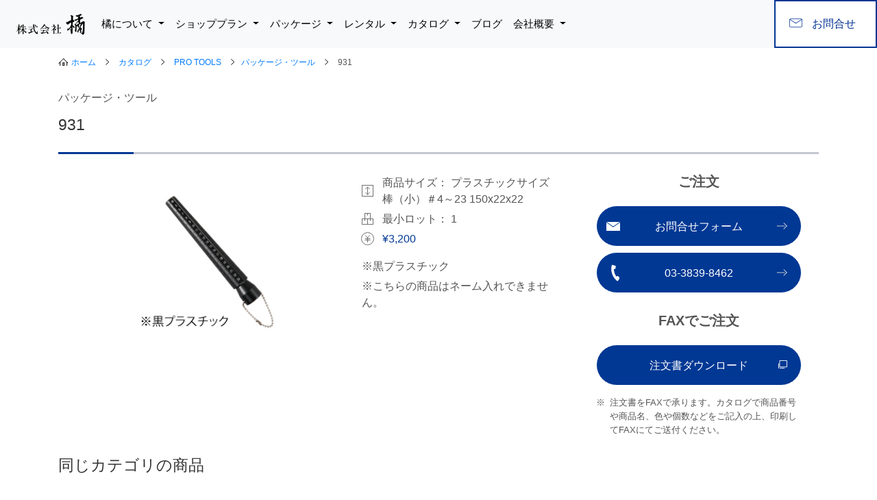

--- FILE ---
content_type: text/html; charset=UTF-8
request_url: https://tachibana-adspot.com/catalog/931/
body_size: 12736
content:
<!DOCTYPE HTML>
<html lang="ja">
<head>
<!-- Google Tag Manager -->
<script>(function(w,d,s,l,i){w[l]=w[l]||[];w[l].push({'gtm.start':
new Date().getTime(),event:'gtm.js'});var f=d.getElementsByTagName(s)[0],
j=d.createElement(s),dl=l!='dataLayer'?'&l='+l:'';j.async=true;j.src=
'https://www.googletagmanager.com/gtm.js?id='+i+dl;f.parentNode.insertBefore(j,f);
})(window,document,'script','dataLayer','GTM-TJ3KM9KC');</script>
<!-- End Google Tag Manager -->
<meta charset="UTF-8" />
<meta http-equiv="X-UA-Compatible" content="IE=edge">
<meta name="viewport" content="width=device-width, initial-scale=1, shrink-to-fit=no">
<meta name="description" content="株式会社 橘 - 宝飾用什器の製作・ジュエリーディスプレイ・ジュエリーパッケージ・展示会レンタルディスプレイ" />
<meta name="keywords" content="株式会社 橘, tachibana, ジュエリーディスプレイ, ジュエリーパッケージ, 展示会" />
<meta property="og:image" content="https://tachibana-adspot.com/common_red/img/tachibana_og.jpg"/>
<link rel="stylesheet" href="https://stackpath.bootstrapcdn.com/bootstrap/4.3.1/css/bootstrap.min.css" integrity="sha384-ggOyR0iXCbMQv3Xipma34MD+dH/1fQ784/j6cY/iJTQUOhcWr7x9JvoRxT2MZw1T" crossorigin="anonymous">
<link rel="stylesheet" href="https://use.fontawesome.com/releases/v5.15.2/css/all.css" integrity="sha384-vSIIfh2YWi9wW0r9iZe7RJPrKwp6bG+s9QZMoITbCckVJqGCCRhc+ccxNcdpHuYu" crossorigin="anonymous">
<link rel="stylesheet" href="https://tachibana-adspot.com/common_red/lib/flexslider/flexslider.css" type="text/css" />
<link rel="stylesheet" href="https://tachibana-adspot.com/common_red/lib/slick/slick.css" type="text/css">
<link rel="stylesheet" href="https://tachibana-adspot.com/wordpress/wp-content/themes/tachibana/css/styles.css" type="text/css">

<!--[if lt IE 9]>
<script src="http://html5shim.googlecode.com/svn/trunk/html5.js" type="text/javascript"></script>
<![endif]-->
<!--  -->
<meta name='robots' content='index, follow, max-image-preview:large, max-snippet:-1, max-video-preview:-1' />
	<style>img:is([sizes="auto" i], [sizes^="auto," i]) { contain-intrinsic-size: 3000px 1500px }</style>
	
	<!-- This site is optimized with the Yoast SEO plugin v25.8 - https://yoast.com/wordpress/plugins/seo/ -->
	<title>931 - 株式会社 橘</title>
	<link rel="canonical" href="https://tachibana-adspot.com/catalog/931/" />
	<meta property="og:locale" content="ja_JP" />
	<meta property="og:type" content="article" />
	<meta property="og:title" content="931 - 株式会社 橘" />
	<meta property="og:url" content="https://tachibana-adspot.com/catalog/931/" />
	<meta property="og:site_name" content="株式会社 橘" />
	<meta property="article:modified_time" content="2022-11-01T04:24:38+00:00" />
	<meta name="twitter:card" content="summary_large_image" />
	<script type="application/ld+json" class="yoast-schema-graph">{"@context":"https://schema.org","@graph":[{"@type":"WebPage","@id":"https://tachibana-adspot.com/catalog/931/","url":"https://tachibana-adspot.com/catalog/931/","name":"931 - 株式会社 橘","isPartOf":{"@id":"https://tachibana-adspot.com/#website"},"datePublished":"2014-12-29T06:54:18+00:00","dateModified":"2022-11-01T04:24:38+00:00","breadcrumb":{"@id":"https://tachibana-adspot.com/catalog/931/#breadcrumb"},"inLanguage":"ja","potentialAction":[{"@type":"ReadAction","target":["https://tachibana-adspot.com/catalog/931/"]}]},{"@type":"BreadcrumbList","@id":"https://tachibana-adspot.com/catalog/931/#breadcrumb","itemListElement":[{"@type":"ListItem","position":1,"name":"ホーム","item":"https://tachibana-adspot.com/"},{"@type":"ListItem","position":2,"name":"931"}]},{"@type":"WebSite","@id":"https://tachibana-adspot.com/#website","url":"https://tachibana-adspot.com/","name":"株式会社 橘","description":"宝飾用什器の製作・販売・レンタル、ジュエリーディスプレイ・パッケージ・展示会用レンタルディスプレイなら株式会社 橘","potentialAction":[{"@type":"SearchAction","target":{"@type":"EntryPoint","urlTemplate":"https://tachibana-adspot.com/?s={search_term_string}"},"query-input":{"@type":"PropertyValueSpecification","valueRequired":true,"valueName":"search_term_string"}}],"inLanguage":"ja"}]}</script>
	<!-- / Yoast SEO plugin. -->


<script type="text/javascript">
/* <![CDATA[ */
window._wpemojiSettings = {"baseUrl":"https:\/\/s.w.org\/images\/core\/emoji\/16.0.1\/72x72\/","ext":".png","svgUrl":"https:\/\/s.w.org\/images\/core\/emoji\/16.0.1\/svg\/","svgExt":".svg","source":{"concatemoji":"https:\/\/tachibana-adspot.com\/wordpress\/wp-includes\/js\/wp-emoji-release.min.js"}};
/*! This file is auto-generated */
!function(s,n){var o,i,e;function c(e){try{var t={supportTests:e,timestamp:(new Date).valueOf()};sessionStorage.setItem(o,JSON.stringify(t))}catch(e){}}function p(e,t,n){e.clearRect(0,0,e.canvas.width,e.canvas.height),e.fillText(t,0,0);var t=new Uint32Array(e.getImageData(0,0,e.canvas.width,e.canvas.height).data),a=(e.clearRect(0,0,e.canvas.width,e.canvas.height),e.fillText(n,0,0),new Uint32Array(e.getImageData(0,0,e.canvas.width,e.canvas.height).data));return t.every(function(e,t){return e===a[t]})}function u(e,t){e.clearRect(0,0,e.canvas.width,e.canvas.height),e.fillText(t,0,0);for(var n=e.getImageData(16,16,1,1),a=0;a<n.data.length;a++)if(0!==n.data[a])return!1;return!0}function f(e,t,n,a){switch(t){case"flag":return n(e,"\ud83c\udff3\ufe0f\u200d\u26a7\ufe0f","\ud83c\udff3\ufe0f\u200b\u26a7\ufe0f")?!1:!n(e,"\ud83c\udde8\ud83c\uddf6","\ud83c\udde8\u200b\ud83c\uddf6")&&!n(e,"\ud83c\udff4\udb40\udc67\udb40\udc62\udb40\udc65\udb40\udc6e\udb40\udc67\udb40\udc7f","\ud83c\udff4\u200b\udb40\udc67\u200b\udb40\udc62\u200b\udb40\udc65\u200b\udb40\udc6e\u200b\udb40\udc67\u200b\udb40\udc7f");case"emoji":return!a(e,"\ud83e\udedf")}return!1}function g(e,t,n,a){var r="undefined"!=typeof WorkerGlobalScope&&self instanceof WorkerGlobalScope?new OffscreenCanvas(300,150):s.createElement("canvas"),o=r.getContext("2d",{willReadFrequently:!0}),i=(o.textBaseline="top",o.font="600 32px Arial",{});return e.forEach(function(e){i[e]=t(o,e,n,a)}),i}function t(e){var t=s.createElement("script");t.src=e,t.defer=!0,s.head.appendChild(t)}"undefined"!=typeof Promise&&(o="wpEmojiSettingsSupports",i=["flag","emoji"],n.supports={everything:!0,everythingExceptFlag:!0},e=new Promise(function(e){s.addEventListener("DOMContentLoaded",e,{once:!0})}),new Promise(function(t){var n=function(){try{var e=JSON.parse(sessionStorage.getItem(o));if("object"==typeof e&&"number"==typeof e.timestamp&&(new Date).valueOf()<e.timestamp+604800&&"object"==typeof e.supportTests)return e.supportTests}catch(e){}return null}();if(!n){if("undefined"!=typeof Worker&&"undefined"!=typeof OffscreenCanvas&&"undefined"!=typeof URL&&URL.createObjectURL&&"undefined"!=typeof Blob)try{var e="postMessage("+g.toString()+"("+[JSON.stringify(i),f.toString(),p.toString(),u.toString()].join(",")+"));",a=new Blob([e],{type:"text/javascript"}),r=new Worker(URL.createObjectURL(a),{name:"wpTestEmojiSupports"});return void(r.onmessage=function(e){c(n=e.data),r.terminate(),t(n)})}catch(e){}c(n=g(i,f,p,u))}t(n)}).then(function(e){for(var t in e)n.supports[t]=e[t],n.supports.everything=n.supports.everything&&n.supports[t],"flag"!==t&&(n.supports.everythingExceptFlag=n.supports.everythingExceptFlag&&n.supports[t]);n.supports.everythingExceptFlag=n.supports.everythingExceptFlag&&!n.supports.flag,n.DOMReady=!1,n.readyCallback=function(){n.DOMReady=!0}}).then(function(){return e}).then(function(){var e;n.supports.everything||(n.readyCallback(),(e=n.source||{}).concatemoji?t(e.concatemoji):e.wpemoji&&e.twemoji&&(t(e.twemoji),t(e.wpemoji)))}))}((window,document),window._wpemojiSettings);
/* ]]> */
</script>
<style id='wp-emoji-styles-inline-css' type='text/css'>

	img.wp-smiley, img.emoji {
		display: inline !important;
		border: none !important;
		box-shadow: none !important;
		height: 1em !important;
		width: 1em !important;
		margin: 0 0.07em !important;
		vertical-align: -0.1em !important;
		background: none !important;
		padding: 0 !important;
	}
</style>
<link rel='stylesheet' id='wp-block-library-css' href='https://tachibana-adspot.com/wordpress/wp-includes/css/dist/block-library/style.min.css' type='text/css' media='all' />
<style id='classic-theme-styles-inline-css' type='text/css'>
/*! This file is auto-generated */
.wp-block-button__link{color:#fff;background-color:#32373c;border-radius:9999px;box-shadow:none;text-decoration:none;padding:calc(.667em + 2px) calc(1.333em + 2px);font-size:1.125em}.wp-block-file__button{background:#32373c;color:#fff;text-decoration:none}
</style>
<style id='global-styles-inline-css' type='text/css'>
:root{--wp--preset--aspect-ratio--square: 1;--wp--preset--aspect-ratio--4-3: 4/3;--wp--preset--aspect-ratio--3-4: 3/4;--wp--preset--aspect-ratio--3-2: 3/2;--wp--preset--aspect-ratio--2-3: 2/3;--wp--preset--aspect-ratio--16-9: 16/9;--wp--preset--aspect-ratio--9-16: 9/16;--wp--preset--color--black: #000000;--wp--preset--color--cyan-bluish-gray: #abb8c3;--wp--preset--color--white: #ffffff;--wp--preset--color--pale-pink: #f78da7;--wp--preset--color--vivid-red: #cf2e2e;--wp--preset--color--luminous-vivid-orange: #ff6900;--wp--preset--color--luminous-vivid-amber: #fcb900;--wp--preset--color--light-green-cyan: #7bdcb5;--wp--preset--color--vivid-green-cyan: #00d084;--wp--preset--color--pale-cyan-blue: #8ed1fc;--wp--preset--color--vivid-cyan-blue: #0693e3;--wp--preset--color--vivid-purple: #9b51e0;--wp--preset--gradient--vivid-cyan-blue-to-vivid-purple: linear-gradient(135deg,rgba(6,147,227,1) 0%,rgb(155,81,224) 100%);--wp--preset--gradient--light-green-cyan-to-vivid-green-cyan: linear-gradient(135deg,rgb(122,220,180) 0%,rgb(0,208,130) 100%);--wp--preset--gradient--luminous-vivid-amber-to-luminous-vivid-orange: linear-gradient(135deg,rgba(252,185,0,1) 0%,rgba(255,105,0,1) 100%);--wp--preset--gradient--luminous-vivid-orange-to-vivid-red: linear-gradient(135deg,rgba(255,105,0,1) 0%,rgb(207,46,46) 100%);--wp--preset--gradient--very-light-gray-to-cyan-bluish-gray: linear-gradient(135deg,rgb(238,238,238) 0%,rgb(169,184,195) 100%);--wp--preset--gradient--cool-to-warm-spectrum: linear-gradient(135deg,rgb(74,234,220) 0%,rgb(151,120,209) 20%,rgb(207,42,186) 40%,rgb(238,44,130) 60%,rgb(251,105,98) 80%,rgb(254,248,76) 100%);--wp--preset--gradient--blush-light-purple: linear-gradient(135deg,rgb(255,206,236) 0%,rgb(152,150,240) 100%);--wp--preset--gradient--blush-bordeaux: linear-gradient(135deg,rgb(254,205,165) 0%,rgb(254,45,45) 50%,rgb(107,0,62) 100%);--wp--preset--gradient--luminous-dusk: linear-gradient(135deg,rgb(255,203,112) 0%,rgb(199,81,192) 50%,rgb(65,88,208) 100%);--wp--preset--gradient--pale-ocean: linear-gradient(135deg,rgb(255,245,203) 0%,rgb(182,227,212) 50%,rgb(51,167,181) 100%);--wp--preset--gradient--electric-grass: linear-gradient(135deg,rgb(202,248,128) 0%,rgb(113,206,126) 100%);--wp--preset--gradient--midnight: linear-gradient(135deg,rgb(2,3,129) 0%,rgb(40,116,252) 100%);--wp--preset--font-size--small: 13px;--wp--preset--font-size--medium: 20px;--wp--preset--font-size--large: 36px;--wp--preset--font-size--x-large: 42px;--wp--preset--spacing--20: 0.44rem;--wp--preset--spacing--30: 0.67rem;--wp--preset--spacing--40: 1rem;--wp--preset--spacing--50: 1.5rem;--wp--preset--spacing--60: 2.25rem;--wp--preset--spacing--70: 3.38rem;--wp--preset--spacing--80: 5.06rem;--wp--preset--shadow--natural: 6px 6px 9px rgba(0, 0, 0, 0.2);--wp--preset--shadow--deep: 12px 12px 50px rgba(0, 0, 0, 0.4);--wp--preset--shadow--sharp: 6px 6px 0px rgba(0, 0, 0, 0.2);--wp--preset--shadow--outlined: 6px 6px 0px -3px rgba(255, 255, 255, 1), 6px 6px rgba(0, 0, 0, 1);--wp--preset--shadow--crisp: 6px 6px 0px rgba(0, 0, 0, 1);}:where(.is-layout-flex){gap: 0.5em;}:where(.is-layout-grid){gap: 0.5em;}body .is-layout-flex{display: flex;}.is-layout-flex{flex-wrap: wrap;align-items: center;}.is-layout-flex > :is(*, div){margin: 0;}body .is-layout-grid{display: grid;}.is-layout-grid > :is(*, div){margin: 0;}:where(.wp-block-columns.is-layout-flex){gap: 2em;}:where(.wp-block-columns.is-layout-grid){gap: 2em;}:where(.wp-block-post-template.is-layout-flex){gap: 1.25em;}:where(.wp-block-post-template.is-layout-grid){gap: 1.25em;}.has-black-color{color: var(--wp--preset--color--black) !important;}.has-cyan-bluish-gray-color{color: var(--wp--preset--color--cyan-bluish-gray) !important;}.has-white-color{color: var(--wp--preset--color--white) !important;}.has-pale-pink-color{color: var(--wp--preset--color--pale-pink) !important;}.has-vivid-red-color{color: var(--wp--preset--color--vivid-red) !important;}.has-luminous-vivid-orange-color{color: var(--wp--preset--color--luminous-vivid-orange) !important;}.has-luminous-vivid-amber-color{color: var(--wp--preset--color--luminous-vivid-amber) !important;}.has-light-green-cyan-color{color: var(--wp--preset--color--light-green-cyan) !important;}.has-vivid-green-cyan-color{color: var(--wp--preset--color--vivid-green-cyan) !important;}.has-pale-cyan-blue-color{color: var(--wp--preset--color--pale-cyan-blue) !important;}.has-vivid-cyan-blue-color{color: var(--wp--preset--color--vivid-cyan-blue) !important;}.has-vivid-purple-color{color: var(--wp--preset--color--vivid-purple) !important;}.has-black-background-color{background-color: var(--wp--preset--color--black) !important;}.has-cyan-bluish-gray-background-color{background-color: var(--wp--preset--color--cyan-bluish-gray) !important;}.has-white-background-color{background-color: var(--wp--preset--color--white) !important;}.has-pale-pink-background-color{background-color: var(--wp--preset--color--pale-pink) !important;}.has-vivid-red-background-color{background-color: var(--wp--preset--color--vivid-red) !important;}.has-luminous-vivid-orange-background-color{background-color: var(--wp--preset--color--luminous-vivid-orange) !important;}.has-luminous-vivid-amber-background-color{background-color: var(--wp--preset--color--luminous-vivid-amber) !important;}.has-light-green-cyan-background-color{background-color: var(--wp--preset--color--light-green-cyan) !important;}.has-vivid-green-cyan-background-color{background-color: var(--wp--preset--color--vivid-green-cyan) !important;}.has-pale-cyan-blue-background-color{background-color: var(--wp--preset--color--pale-cyan-blue) !important;}.has-vivid-cyan-blue-background-color{background-color: var(--wp--preset--color--vivid-cyan-blue) !important;}.has-vivid-purple-background-color{background-color: var(--wp--preset--color--vivid-purple) !important;}.has-black-border-color{border-color: var(--wp--preset--color--black) !important;}.has-cyan-bluish-gray-border-color{border-color: var(--wp--preset--color--cyan-bluish-gray) !important;}.has-white-border-color{border-color: var(--wp--preset--color--white) !important;}.has-pale-pink-border-color{border-color: var(--wp--preset--color--pale-pink) !important;}.has-vivid-red-border-color{border-color: var(--wp--preset--color--vivid-red) !important;}.has-luminous-vivid-orange-border-color{border-color: var(--wp--preset--color--luminous-vivid-orange) !important;}.has-luminous-vivid-amber-border-color{border-color: var(--wp--preset--color--luminous-vivid-amber) !important;}.has-light-green-cyan-border-color{border-color: var(--wp--preset--color--light-green-cyan) !important;}.has-vivid-green-cyan-border-color{border-color: var(--wp--preset--color--vivid-green-cyan) !important;}.has-pale-cyan-blue-border-color{border-color: var(--wp--preset--color--pale-cyan-blue) !important;}.has-vivid-cyan-blue-border-color{border-color: var(--wp--preset--color--vivid-cyan-blue) !important;}.has-vivid-purple-border-color{border-color: var(--wp--preset--color--vivid-purple) !important;}.has-vivid-cyan-blue-to-vivid-purple-gradient-background{background: var(--wp--preset--gradient--vivid-cyan-blue-to-vivid-purple) !important;}.has-light-green-cyan-to-vivid-green-cyan-gradient-background{background: var(--wp--preset--gradient--light-green-cyan-to-vivid-green-cyan) !important;}.has-luminous-vivid-amber-to-luminous-vivid-orange-gradient-background{background: var(--wp--preset--gradient--luminous-vivid-amber-to-luminous-vivid-orange) !important;}.has-luminous-vivid-orange-to-vivid-red-gradient-background{background: var(--wp--preset--gradient--luminous-vivid-orange-to-vivid-red) !important;}.has-very-light-gray-to-cyan-bluish-gray-gradient-background{background: var(--wp--preset--gradient--very-light-gray-to-cyan-bluish-gray) !important;}.has-cool-to-warm-spectrum-gradient-background{background: var(--wp--preset--gradient--cool-to-warm-spectrum) !important;}.has-blush-light-purple-gradient-background{background: var(--wp--preset--gradient--blush-light-purple) !important;}.has-blush-bordeaux-gradient-background{background: var(--wp--preset--gradient--blush-bordeaux) !important;}.has-luminous-dusk-gradient-background{background: var(--wp--preset--gradient--luminous-dusk) !important;}.has-pale-ocean-gradient-background{background: var(--wp--preset--gradient--pale-ocean) !important;}.has-electric-grass-gradient-background{background: var(--wp--preset--gradient--electric-grass) !important;}.has-midnight-gradient-background{background: var(--wp--preset--gradient--midnight) !important;}.has-small-font-size{font-size: var(--wp--preset--font-size--small) !important;}.has-medium-font-size{font-size: var(--wp--preset--font-size--medium) !important;}.has-large-font-size{font-size: var(--wp--preset--font-size--large) !important;}.has-x-large-font-size{font-size: var(--wp--preset--font-size--x-large) !important;}
:where(.wp-block-post-template.is-layout-flex){gap: 1.25em;}:where(.wp-block-post-template.is-layout-grid){gap: 1.25em;}
:where(.wp-block-columns.is-layout-flex){gap: 2em;}:where(.wp-block-columns.is-layout-grid){gap: 2em;}
:root :where(.wp-block-pullquote){font-size: 1.5em;line-height: 1.6;}
</style>
<link rel='stylesheet' id='contact-form-7-css' href='https://tachibana-adspot.com/wordpress/wp-content/plugins/contact-form-7/includes/css/styles.css?ver=5.6.4' type='text/css' media='all' />
<link rel='stylesheet' id='cf7msm_styles-css' href='https://tachibana-adspot.com/wordpress/wp-content/plugins/contact-form-7-multi-step-module/resources/cf7msm.css?ver=4.1.92' type='text/css' media='all' />
<link rel='stylesheet' id='main-css' href='https://tachibana-adspot.com/wordpress/wp-content/themes/tachibana/css/style.css' type='text/css' media='all' />
<link rel='stylesheet' id='parent-css' href='https://tachibana-adspot.com/wordpress/wp-content/themes/tachibana/css/common.css' type='text/css' media='all' />
<link rel='stylesheet' id='catalog-css' href='https://tachibana-adspot.com/catalog/css/catalog.css' type='text/css' media='all' />
<script type="text/javascript" src="https://tachibana-adspot.com/wordpress/wp-includes/js/jquery/jquery.min.js?ver=3.7.1" id="jquery-core-js"></script>
<script type="text/javascript" src="https://tachibana-adspot.com/wordpress/wp-includes/js/jquery/jquery-migrate.min.js?ver=3.4.1" id="jquery-migrate-js"></script>
<link rel="https://api.w.org/" href="https://tachibana-adspot.com/wp-json/" /><link rel="EditURI" type="application/rsd+xml" title="RSD" href="https://tachibana-adspot.com/wordpress/xmlrpc.php?rsd" />
<meta name="generator" content="WordPress 6.8.3" />
<link rel='shortlink' href='https://tachibana-adspot.com/?p=2216' />
<link rel="alternate" title="oEmbed (JSON)" type="application/json+oembed" href="https://tachibana-adspot.com/wp-json/oembed/1.0/embed?url=https%3A%2F%2Ftachibana-adspot.com%2Fcatalog%2F931%2F" />
<link rel="alternate" title="oEmbed (XML)" type="text/xml+oembed" href="https://tachibana-adspot.com/wp-json/oembed/1.0/embed?url=https%3A%2F%2Ftachibana-adspot.com%2Fcatalog%2F931%2F&#038;format=xml" />
<link rel="canonical" href="https://tachibana-adspot.com/catalog/931/"/>

<link rel="llms-sitemap" href="https://tachibana-adspot.com/llms.txt" />
		<style type="text/css" id="wp-custom-css">
			@font-face {
    font-family: 'Fontspring-DEMO';
    src: url(wordpress/wp-content/themes/tachibana/font/Fontspring-DEMO-wtsolaire-displayhairline.otf);
}
.font-demo {
    font-family: "Fontspring-DEMO"
}
@media screen and (min-width: 781px) {
    .pcnone { display: none !important; }
}
@media screen and (max-width: 780px) {
    .spnone { display: none !important; }
}
#hero-slider {
    width: 100% !important;
    height: auto !important;
    aspect-ratio:208/85;
}
@media screen and (max-width: 780px) {
    #hero-slider {
        aspect-ratio:9/16;
    }
}
.adspotxsukiwa {
    background-position: left center !important;
    background-image: url(https://tachibana-adspot.com/wordpress/wp-content/uploads/2023/11/adspotxsukiwa.png);
}
.adspotxsukiwa .hero-title-size-1 {
    letter-spacing: 2.8px;
    font-weight: 400;
    font-size: 50px;
    padding-left: 30%;
    font-weight: 900;
}
.adspotxsukiwa .hero-title-size-4 {
    letter-spacing: 2.8px;
    padding-left: 30%;
    font-weight: 900;
}
.adspotxsukiwa .caption-content p {
    padding-left: 30%;
}
@media screen and (max-width: 780px) {
    .adspotxsukiwa {
        background-image: url(https://tachibana-adspot.com/wordpress/wp-content/uploads/2023/11/sp-adspotxsukiwa.png);
    }
    .adspotxsukiwa .hero-title-size-1 {
        padding-left: 0;
        font-size: 28px;
    }
    .adspotxsukiwa .hero-title-size-4,
    .adspotxsukiwa .caption-content p {
        padding-left: 0;
    }
}
.the_sphere {
    background-position: left center !important;
    background-image: url(https://tachibana-adspot.com/wordpress/wp-content/uploads/2024/02/the_sphere.png);
}
.the_sphere .caption-content {
    position: absolute;
    top: 12vw;
    left: 57.33vw;
    width: calc(100vw - 57.33vw);
}
.the_sphere .hero-title-size-4 {
    font-size: 3vw;
    letter-spacing: 0;
    font-weight: 900;
}
.the_sphere .caption-content p {
    margin-top: 11.222vw;
}
@media screen and (min-width: 781px) {
    .the_sphere .btn-square {
        width: auto;
        height: auto;
        padding: .1vw 3vw;
        font-size: 1vw;
        margin-top: 0;
    }
}
@media screen and (max-width: 780px) {
    .the_sphere {
        background-position: center center !important;
        background-image: url(https://tachibana-adspot.com/wordpress/wp-content/uploads/2024/02/sp_the_sphere.png);
    }
    .the_sphere .caption-content {
        width: 100%;
        top: 66vw;
        left: 0;
    }
    .the_sphere .hero-title-size-4 {
        font-size: 9vw;
        white-space: nowrap;
    }
    .the_sphere .caption-content p {
        margin-top: 12vw;
    }
}

.mi_ho {
    background-position: center !important;
    background-image: url(https://tachibana-adspot.com/wordpress/wp-content/uploads/2024/07/2.png);
}
.mi_ho .caption-content {
	padding-top: 13%;
}
.mi_ho .hero-title-size-4 {
    font-size: 3vw;
    letter-spacing: 0;
    font-weight: 900;
}
.mi_ho .caption-content p {
    margin-top: 11.222vw;
}

@media screen and (min-width: 781px) {
    .mi_ho .btn-square {
        width: auto;
        height: auto;
        padding: .1vw 3vw;
        font-size: 1vw;
        margin-top: 0;
    }
}
@media screen and (max-width: 780px) {
    .mi_ho {
        background-position: center !important;
        background-image: url(https://tachibana-adspot.com/wordpress/wp-content/uploads/2024/07/7-3.png);
    }
    .mi_ho .caption-content {
         padding-bottom: 0%;
    }
    .mi_ho .hero-title-size-4 {
        font-size: 9vw;
        white-space: nowrap;
    }
    .mi_ho .caption-content p {
        margin-top: 12vw;
    }
}


.newyear {
    background-position: center !important;
    background-image: url(https://tachibana-adspot.com/wordpress/wp-content/uploads/2024/12/banner202501_02.png);
}
.newyear .caption-content {
	padding-top: 13%;
}
.newyear .hero-title-size-4 {
    font-size: 3vw;
    letter-spacing: 0;
    font-weight: 900;
}
.newyear .caption-content p {
    margin-top: 11.222vw;
}

.newyear .btn-square {
        color:darkgray;
	      border-color:darkgray;
    }


@media screen and (min-width: 781px) {
    .newyear .btn-square {
        width: auto;
        height: auto;
        padding: .1vw 3vw;
        font-size: 1vw;
        margin-top: 0;
    }
}
@media screen and (max-width: 780px) {
    .newyear {
        background-position: center !important;
        background-image: url(https://tachibana-adspot.com/wordpress/wp-content/uploads/2024/12/banner202501_01.png);
    }
    .newyear .caption-content {
         padding-bottom: 0%;
    }
    .newyear .hero-title-size-4 {
        font-size: 9vw;
        white-space: nowrap;
    }
    .newyear .caption-content p {
        margin-top: 12vw;
    }
}

.mi_ho_winter {
    background-position: center !important;
    background-image: url(https://tachibana-adspot.com/wordpress/wp-content/uploads/2024/12/2.png);
}
.mi_ho_winter .caption-content {
	padding-top: 13%;
}
.mi_ho_winter .hero-title-size-4 {
    font-size: 3vw;
    letter-spacing: 0;
    font-weight: 900;
}
.mi_ho_winter .caption-content p {
    margin-top: 11.222vw;
}

@media screen and (min-width: 781px) {
    .mi_ho_winter .btn-square {
        width: auto;
        height: auto;
        padding: .1vw 3vw;
        font-size: 1vw;
        margin-top: 0;
    }
}
@media screen and (max-width: 780px) {
    .mi_ho_winter {
        background-position: center !important;
        background-image: url(https://tachibana-adspot.com/wordpress/wp-content/uploads/2024/12/7.png);
    }
    .mi_ho_winter .caption-content {
         padding-bottom: 0%;
    }
    .mi_ho_winter .hero-title-size-4 {
        font-size: 9vw;
        white-space: nowrap;
    }
    .mi_ho_winter .caption-content p {
        margin-top: 12vw;
    }
}

.adsta {
    background-position: center !important;
    background-image: url(https://tachibana-adspot.com/wordpress/wp-content/uploads/2025/02/adsta3.png);
}
.adsta .caption-content {
	padding-top: 13%;
}
.adsta .hero-title-size-4 {
    font-size: 3vw;
    letter-spacing: 0;
    font-weight: 900;
}
.adsta .caption-content p {
    margin-top: 11.222vw;
}

.adsta .btn-square {
        color:darkblue;
	      border-color:darkblue;
    }

@media screen and (min-width: 781px) {
    .adsta .btn-square {
        width: auto;
        height: auto;
        padding: .1vw 3vw;
        font-size: 1vw;
        margin-top: 0;
    }
}
@media screen and (max-width: 780px) {
    .adsta {
        background-position: center !important;
        background-image: url(https://tachibana-adspot.com/wordpress/wp-content/uploads/2025/02/adsta_tate2.png);
    }
    .adsta .caption-content {
         padding-bottom: 0%;
    }
    .adsta .hero-title-size-4 {
        font-size: 9vw;
        white-space: nowrap;
    }
    .mi_ho_winter .caption-content p {
        margin-top: 12vw;
    }
}

.duality {
    background-position: center !important;
    background-image: url(https://tachibana-adspot.com/wordpress/wp-content/uploads/2025/02/1-1.png);
}
.duality .caption-content {
	padding-top: 13%;
}
.duality .hero-title-size-4 {
    font-size: 3vw;
    letter-spacing: 0;
    font-weight: 900;
}
.duality .caption-content p {
    margin-top: 11.222vw;
}

.duality .btn-square {
        color:white;
	      border-color:white;
    }

@media screen and (min-width: 781px) {
    .duality .btn-square {
        width: auto;
        height: auto;
        padding: .1vw 3vw;
        font-size: 1vw;
        margin-top: 0;
    }
}
@media screen and (max-width: 780px) {
    .duality {
        background-position: center !important;
        background-image: url(https://tachibana-adspot.com/wordpress/wp-content/uploads/2025/02/2-1.png);
    }
    .duality .caption-content {
         padding-bottom: 0%;
    }
    .duality .hero-title-size-4 {
        font-size: 9vw;
        white-space: nowrap;
    }
    .duality .caption-content p {
        margin-top: 12vw;
    }
}

.duality2 {
    background-position: right center !important;
    background-image: url(https://tachibana-adspot.com/wordpress/wp-content/uploads/2025/04/duality2_yoko2.png);
}
.duality2 .caption-content {
    position: absolute;
    top: 17vw;
    right: 62.5vw;
    width: calc(100vw - 62.5vw);
}
.duality2 .hero-title-size-4 {
    font-size: 3vw;
    letter-spacing: 0;
    font-weight: 900;
}
.duality2 .caption-content p {
    margin-top: 11.222vw;
}
@media screen and (min-width: 781px) {
    .duality2 .btn-square {
        width: auto;
        height: auto;
        padding: .1vw 3vw;
        font-size: 1vw;
        margin-top: 0;
    }
}
@media screen and (max-width: 780px) {
    .duality2 {
        background-position: center center !important;
        background-image: url(https://tachibana-adspot.com/wordpress/wp-content/uploads/2025/04/duality2_tate2.png);
    }
    .duality2 .caption-content {
        width: 100%;
        top: 90vw;
			  right: 38vw;
    width: calc(100vw - 38vw);
    }
    .duality2 .hero-title-size-4 {
        font-size: 9vw;
        white-space: nowrap;
    }
    .duality2 .caption-content p {
        margin-top: 12vw;
    }
}

.newyear2026 {
    background-position: right center !important;
    background-image: url(https://tachibana-adspot.com/wordpress/wp-content/uploads/2025/12/2026newyear01-scaled.png);
}
.newyear2026 .caption-content {
    position: absolute;
    top: 26vw;
    right: 61vw;
    width: calc(100vw - 50vw);
	  
}
.newyear2026 .hero-title-size-4 {
    font-size: 3vw;
    letter-spacing: 0;
    font-weight: 900;
}
.newyear2026 .caption-content p {
    margin-top: 11.222vw;
}

.newyear2026 .btn-square {
        color:dimgray;
				border-color:darkgray;
    }

@media screen and (min-width: 781px) {
    .newyear2026 .btn-square {
        width: auto;
        height: auto;
        padding: .1vw 3vw;
        font-size: 1vw;
        margin-top: 0;
    }
}
@media screen and (max-width: 780px) {
    .newyear2026 {
        background-position: center center !important;
        background-image: url(https://tachibana-adspot.com/wordpress/wp-content/uploads/2025/12/89f229f3bd7a36b58cd1df804678a09c-scaled.png);
    }
    .newyear2026 .caption-content {
        width: 100%;
        top: 55vw;
			  right: 48vw;
    width: calc(100vw - 50vw);
    }
    .newyear2026 .hero-title-size-4 {
        font-size: 9vw;
        white-space: nowrap;
    }
    .newyear2026 .caption-content p {
        margin-top: 12vw;
    }
}



.reborn {
    background-position: right center !important;
    background-image: url(https://tachibana-adspot.com/wordpress/wp-content/uploads/2025/12/head_1_20251226-scaled.png);
}
.reborn .caption-content {
    position: absolute;
    top: 7vw;
    right: 50vw;
    width: calc(100vw - 50vw);
	  
}
.reborn .hero-title-size-4 {
    font-size: 3vw;
    letter-spacing: 0;
    font-weight: 900;
}
.reborn .caption-content p {
    margin-top: 11.222vw;
}

.reborn .btn-square {
        color:dimgray;
				border-color:darkgray;
    }

@media screen and (min-width: 781px) {
    .reborn .btn-square {
        width: auto;
        height: auto;
        padding: .1vw 3vw;
        font-size: 1vw;
        margin-top: 0;
    }
}
@media screen and (max-width: 780px) {
    .reborn {
        background-position: center center !important;
        background-image: url(https://tachibana-adspot.com/wordpress/wp-content/uploads/2025/12/head_2_20251226-scaled.png);
    }
    .reborn .caption-content {
        width: 100%;
        top: 30vw;
			  right: 45vw;
    width: calc(100vw - 50vw);
    }
    .reborn .hero-title-size-4 {
        font-size: 9vw;
        white-space: nowrap;
    }
    .reborn .caption-content p {
        margin-top: 12vw;
    }
}
		</style>
		</head>

<body class="wp-singular catalog-template-default single single-catalog postid-2216 wp-theme-tachibana">
<!-- Google Tag Manager (noscript) -->
<noscript><iframe src="https://www.googletagmanager.com/ns.html?id=GTM-TJ3KM9KC"
height="0" width="0" style="display:none;visibility:hidden"></iframe></noscript>
<!-- End Google Tag Manager (noscript) -->
<!-- #WRAPPER -->
<!-- inquiry area -->
<div class="modal-inquriy" id="inquiryModalWindow">
	<div class="container">
		<div class="row">
			<div class="col-lg-4">
				<dl>
					<dt>メール</dt>
					<dd><a href="https://tachibana-adspot.com/company/inquiry.html" role="button" class="btn btn-blue btn-circle btn-inquiry">お問合せフォーム</a></dd>
				</dl>
			</div>
			<div class="col-lg-4">
				<dl>
					<dt>電話</dt>
					<dd><a href="tel:03-3839-8462" role="button" class="btn btn-blue btn-circle btn-call">03-3839-8462</a></dd>
				</dl>
			</div>
			<div class="col-lg-4">
				<dl>
					<dt>FAX</dt>
					<dd>
						<a href="https://tachibana-adspot.com/shopplan_display/pdf/dpsheet.pdf" role="button" class="btn btn-border-newwin btn-blue btn-circle" target="_blank">注文書ダウンロード</a>
						<p class="notes">注文書をFAXで承ります。カタログで商品番号や商品名、色や個数などをご記入の上、印刷してFAXにてご送付ください。</p>
					</dd>
				</dl>
			</div>
		</div>
	</div>
</div>
<!-- /inquiry area -->

<!-- global navi -->
<nav class="navbar fixed-top navbar-expand-lg navbar-light bg-light">
			<a class="navbar-brand pl-4" href="https://tachibana-adspot.com">
			<img src="https://tachibana-adspot.com/common_red/img/logo_tachibana.png" width="100" alt="株式会社 橘｜什器・ジュエリーディスプレイの販売・レンタル">
		</a>
	
	<!-- nav toggler -->
	<div class="navbar-block-menu order-lg-last">
	<button class="navbar-toggler" type="button" id="globalNav" data-globalmenu="close">
		<span class="navbar-toggler-icon"></span>
	</button>
	<!-- /nav toggler -->

	<!-- inquiry -->
	<button class="btn-inquiry-header ml-lg-3" id="inquiryBtn" data-inquirybtn="close">
		<!--<img src="common_red/img/icon_inquiry.svg" width="23" alt="お問合せ">-->
		<span class="btn-inquiry-icon"></span>
		<span class="button-label">お問合せ</span>
	</button>
	</div>
	<!-- /inquiry -->

	<!-- nav main -->
	<div class="collapse navbar-collapse" id="navbarNavDropdown">
		<ul class="navbar-nav">
			<li class="nav-item dropdown">
				<a class="nav-link dropdown-toggle" href="#" role="button" data-toggle="dropdown" aria-haspopup="true" aria-expanded="false">
					橘について
				</a>
				<div class="dropdown-menu" aria-labelledby="navbarDropdownMenuLink">
					<a class="dropdown-item" href="https://tachibana-adspot.com/about_us/index.html">橘について トップ</a>
					<a class="dropdown-item" href="https://tachibana-adspot.com/about_us/design_factory.html">デザイン&amp;ファクトリー</a>
					<a class="dropdown-item" href="https://tachibana-adspot.com/about_us/logistics_system.html">物流システム</a>
					<a class="dropdown-item" href="https://tachibana-adspot.com/about_us/package_factory.html">パッケージ&amp;ファクトリー</a>
				</div>
			</li>
			<li class="nav-item dropdown">
				<a class="nav-link dropdown-toggle" href="#" role="button" data-toggle="dropdown" aria-haspopup="true" aria-expanded="false">
						ショッププラン
				</a>
				<div class="dropdown-menu" aria-labelledby="navbarDropdownMenuLink">
					<a class="dropdown-item" href="https://tachibana-adspot.com/shopplan_display/index.html">ショップディスプレイ トップ</a>
					<a class="dropdown-item" href="https://tachibana-adspot.com/shopplan_display/original_display.html">オリジナルディスプレイセット</a>
					<a class="dropdown-item" href="https://tachibana-adspot.com/catalogcat/shopplan_display/">ショッププラン・ディスプレイ</a>
					<!-- <a class="dropdown-item" href="https://tachibana-adspot.com/shopplan_display/inquiry.html">お問合せ</a>
					<a class="dropdown-item" href="https://tachibana-adspot.com/shopplan_display/voice.html">お客様の声 よくあるご質問</a> -->
				</div>
			</li>
			<li class="nav-item dropdown">
				<a class="nav-link dropdown-toggle" href="#" role="button" data-toggle="dropdown" aria-haspopup="true" aria-expanded="false">
						パッケージ
				</a>
				<div class="dropdown-menu" aria-labelledby="navbarDropdownMenuLink">
					<a class="dropdown-item" href="https://tachibana-adspot.com/package_tool/index.html">パッケージ トップ</a>
					<a class="dropdown-item" href="https://tachibana-adspot.com/package_tool/special_case.html">パッケージ</a>
					<a class="dropdown-item" href="https://tachibana-adspot.com/package_tool/pouch_jewerybox.html">ポーチ・ジュエリーボックス</a>
					<a class="dropdown-item" href="https://tachibana-adspot.com/package_tool/equipment.html">運営備品</a>
					<!-- <a class="dropdown-item" href="https://tachibana-adspot.com/package_tool/inquiry.html">お問合せ</a>
					<a class="dropdown-item" href="https://tachibana-adspot.com/package_tool/voice.html">お客様の声 よくあるご質問</a> -->
				</div>
			</li>
			<li class="nav-item dropdown">
				<a class="nav-link dropdown-toggle" href="https://tachibana-adspot.com/rental_event/index.html" role="button" data-toggle="dropdown" aria-haspopup="true" aria-expanded="false">
					レンタル
				</a>
				<div class="dropdown-menu" aria-labelledby="navbarDropdownMenuLink">
					<a class="dropdown-item" href="https://tachibana-adspot.com/rental_event/index.html">レンタル トップ</a>
					<a class="dropdown-item" href="https://tachibana-adspot.com/rental_event/booth_design.html">展示ブースデザイン・施工</a>
					<a class="dropdown-item" href="https://tachibana-adspot.com/rental_event/20color_variation.html">COLOR VARIATION</a>
					<a class="dropdown-item" href="https://tachibana-adspot.com/rental_event/setdisplay.html">セットディスプレイ</a>
					<a class="dropdown-item" href="https://tachibana-adspot.com/rental_event/stage_tray.html">ステージ・ブロック</a>
					<a class="dropdown-item" href="https://tachibana-adspot.com/rental_event/art_stagepannel.html">アートステージパネル・ブロック</a>
					<a class="dropdown-item" href="https://tachibana-adspot.com/rental_event/stand_obj.html">スタンド・オブジェ</a>
					<a class="dropdown-item" href="https://tachibana-adspot.com/rental_event/exhibition_tool.html">展示会ツール・照明</a>
					<a class="dropdown-item" href="https://tachibana-adspot.com/rental_event/showcase_table.html">ショーケース・テーブル</a>
					<!-- <a class="dropdown-item" href="https://tachibana-adspot.com/rental_event/inquiry.html">お問合せ</a>
					<a class="dropdown-item" href="https://tachibana-adspot.com/rental_event/voice.html">お客様の声 よくあるご質問</a> -->
				</div>
			</li>
				<li class="nav-item dropdown">
				<a class="nav-link dropdown-toggle" href="https://tachibana-adspot.com/catalogs" role="button" data-toggle="dropdown" aria-haspopup="true" aria-expanded="false">
					カタログ
				</a>
				<div class="dropdown-menu" aria-labelledby="navbarDropdownMenuLink">
					<a class="dropdown-item" href="https://tachibana-adspot.com/catalogs">カタログトップ</a>
					<a class="dropdown-item" href="https://tachibana-adspot.com/catalogcat/shopplan_display/">ショッププラン</a>
					<a class="dropdown-item" href="https://tachibana-adspot.com/catalogcat/package_tool/">パッケージ</a>
					<a class="dropdown-item" href="https://tachibana-adspot.com/catalogcat/rental_event/">レンタル</a>
				</div>
			</li>
			<li class="nav-item"><a class="nav-link" href="https://tachibana-adspot.com/blog/">ブログ</a></li>
			<li class="nav-item dropdown">
				<a class="nav-link dropdown-toggle" href="https://tachibana-adspot.com/company" role="button" data-toggle="dropdown" aria-haspopup="true" aria-expanded="false">
						会社概要
				</a>
				<div class="dropdown-menu" aria-labelledby="navbarDropdownMenuLink">
					<a class="dropdown-item" href="https://tachibana-adspot.com/company">会社概要 トップ</a>
					<a class="dropdown-item" href="https://tachibana-adspot.com/recruit">リクルート</a>
					<a class="dropdown-item" href="https://tachibana-adspot.com/privacy">個人情報保護方針</a>
					<a class="dropdown-item" href="https://tachibana-adspot.com/company/inquiry.html">お問合せ</a>
				</div>
			</li>
		</ul>

		<div class="social-item d-md-none">
			<ul class="list-group">
				<li><a href="https://www.facebook.com/adspot.co.jp" target="_blank"><img src="https://tachibana-adspot.com/common_red/img/icon_facebook.svg" width="36" alt="Facebook"></a></li>
				<li><a href="https://www.instagram.com/adspot_tachibana/" target="_blank"><img src="https://tachibana-adspot.com/common_red/img/icon_instagram.svg" width="36" alt="Facebook"></a></li>
			</ul>
		</div>
	</div>
</nav>
<!-- /global navi -->
	
	
	
	<nav class="bread-crumb">
		<div class="container">
		<ol class="pl-sm-2 pl-lg-0">
			<li><a href="https://tachibana-adspot.com">ホーム</a></li>
			<li><a href="https://tachibana-adspot.com/catalogs/">カタログ</a></li>
			<li><a href="https://tachibana-adspot.com/catalogcat/pro-tools/" rel="tag">PRO TOOLS</a></li><li><a href="https://tachibana-adspot.com/catalogcat/package_tool/" rel="tag">パッケージ・ツール</a></li>			<li>931 </li>
		</ol>
		</div>
	</nav>

	<main>
		<article class="main">


			<div class="container">

				<header class="catalog-index-header">
					<!-- Packageなどはパッケージツールと商品カテゴリの順番が逆 -->
					<span class="category-detail-title">パッケージ・ツール</span>
					<h1 class="text-only">931</h1>
				</header>
				<section class="catalog-detail-items">

					<div class="row">
							<div class="catalog-detail-item col-lg-9 col-xl-8">

								<div class="row">
								<div class="catalog-detail-pct col-sm-12 col-md-6 col-lg-6 col-xl-7">
																		<img width="430" height="250" src="https://tachibana-adspot.com/wordpress/wp-content/uploads/2014/04/protool_illustration-06.jpg" class="attachment-full size-full" alt="" decoding="async" fetchpriority="high" srcset="https://tachibana-adspot.com/wordpress/wp-content/uploads/2014/04/protool_illustration-06.jpg 430w, https://tachibana-adspot.com/wordpress/wp-content/uploads/2014/04/protool_illustration-06-180x105.jpg 180w, https://tachibana-adspot.com/wordpress/wp-content/uploads/2014/04/protool_illustration-06-300x174.jpg 300w" sizes="(max-width: 430px) 100vw, 430px" />																																																					</div>

								<div class="catalog-detail-item-info col-sm-12 col-md-6 col-lg-6 col-xl-5">

									<ul>
										<li class="item-size">商品サイズ： <span class="size-value">プラスチックサイズ棒（小）＃4～23 150x22x22</span></li>
										<li class="item-lot">最小ロット： 1</li>
										<li class="item-price">&yen;3,200</li>
									</ul>
																		<div class="catalog-detail-explain">
										<p style="text-align: left;">※黒プラスチック</p>
<p style="text-align: left;">※こちらの商品はネーム入れできません。</p>
									</div>
																	</div>
							</div>

							</div>
							<!-- /.catalog-detail-item -->


							<div class="catalog-detail-order col-lg-3 col-xl-4">
								<dl>
									<dt>ご注文</dt>
									<dd><a href="https://tachibana-adspot.com/company/inquiry.html" role="button" class="btn btn-blue btn-circle btn-inquiry">お問合せフォーム</a></dd>
									<dd><a href="tel:03-3839-8462" role="button" class="btn btn-blue btn-circle btn-call">03-3839-8462</a></dd>
								</dl>
								<dl>
									<dt>FAXでご注文</dt>
									<dd>
																				<a href="https://tachibana-adspot.com/shopplan_display/pdf/dpsheet.pdf" target="_blank" role="button" class="btn btn-border-newwin btn-blue btn-circle">注文書ダウンロード</a>
																				<p class="notes">注文書をFAXで承ります。カタログで商品番号や商品名、色や個数などをご記入の上、印刷してFAXにてご送付ください。</p>
									</dd>
								</dl>
							</div>

					</div>
					<!-- /.row -->

				</section>
				<!-- /.catalog-detail-items -->

												<section class="similar-products">
					<h2 class="text-only">同じカテゴリの商品</h2>

					<div class="similar-products-slider-area">
					<div class="similar-products-slider">

												<div class="catalog-index-item">

							<a href="https://tachibana-adspot.com/catalog/971pm/">
								<figure><img width="430" height="250" src="https://tachibana-adspot.com/wordpress/wp-content/uploads/2014/04/Hagarty_971PM-01.jpg" class="attachment-full size-full" alt="" decoding="async" srcset="https://tachibana-adspot.com/wordpress/wp-content/uploads/2014/04/Hagarty_971PM-01.jpg 430w, https://tachibana-adspot.com/wordpress/wp-content/uploads/2014/04/Hagarty_971PM-01-180x105.jpg 180w, https://tachibana-adspot.com/wordpress/wp-content/uploads/2014/04/Hagarty_971PM-01-300x174.jpg 300w" sizes="(max-width: 430px) 100vw, 430px" /></figure>
								<h3 class="catalog-title">971PM</h3>
								<ul>
									<li class="item-size">商品サイズ：
										パールクリーンミニ　クリーナー/ピンセット/ブラシ　 50ml								 	</li>
									<li class="item-lot">最小ロット： 1</li>
									<li class="item-price">&yen;1,300</li>
								</ul>
							</a>

						</div>
						<!-- /.catalog-index-item-->
												<div class="catalog-index-item">

							<a href="https://tachibana-adspot.com/catalog/976/">
								<figure><img width="430" height="250" src="https://tachibana-adspot.com/wordpress/wp-content/uploads/2014/12/976.jpg" class="attachment-full size-full" alt="" decoding="async" srcset="https://tachibana-adspot.com/wordpress/wp-content/uploads/2014/12/976.jpg 430w, https://tachibana-adspot.com/wordpress/wp-content/uploads/2014/12/976-180x105.jpg 180w, https://tachibana-adspot.com/wordpress/wp-content/uploads/2014/12/976-300x174.jpg 300w" sizes="(max-width: 430px) 100vw, 430px" /></figure>
								<h3 class="catalog-title">976</h3>
								<ul>
									<li class="item-size">商品サイズ：
										クリスタルクリーンスプレー 500ml								 	</li>
									<li class="item-lot">最小ロット： 1本単位</li>
									<li class="item-price">&yen;2,400</li>
								</ul>
							</a>

						</div>
						<!-- /.catalog-index-item-->
												<div class="catalog-index-item">

							<a href="https://tachibana-adspot.com/catalog/v-101/">
								<figure><img width="430" height="250" src="https://tachibana-adspot.com/wordpress/wp-content/uploads/2014/04/loose_illustrartion-09.jpg" class="attachment-full size-full" alt="" decoding="async" srcset="https://tachibana-adspot.com/wordpress/wp-content/uploads/2014/04/loose_illustrartion-09.jpg 430w, https://tachibana-adspot.com/wordpress/wp-content/uploads/2014/04/loose_illustrartion-09-180x105.jpg 180w, https://tachibana-adspot.com/wordpress/wp-content/uploads/2014/04/loose_illustrartion-09-300x174.jpg 300w" sizes="(max-width: 430px) 100vw, 430px" /></figure>
								<h3 class="catalog-title">V-101</h3>
								<ul>
									<li class="item-size">商品サイズ：
										ルースケース入れP-01用セットボックス（20個収容可能）282x23…								 	</li>
									<li class="item-lot">最小ロット： 1個単位</li>
									<li class="item-price">&yen;10,200</li>
								</ul>
							</a>

						</div>
						<!-- /.catalog-index-item-->
												<div class="catalog-index-item">

							<a href="https://tachibana-adspot.com/catalog/ya-645-e20-2/">
								<figure><img width="430" height="250" src="https://tachibana-adspot.com/wordpress/wp-content/uploads/2018/12/YA-645-E20-EP-1.jpg" class="attachment-full size-full" alt="" decoding="async" srcset="https://tachibana-adspot.com/wordpress/wp-content/uploads/2018/12/YA-645-E20-EP-1.jpg 430w, https://tachibana-adspot.com/wordpress/wp-content/uploads/2018/12/YA-645-E20-EP-1-180x105.jpg 180w, https://tachibana-adspot.com/wordpress/wp-content/uploads/2018/12/YA-645-E20-EP-1-300x174.jpg 300w" sizes="(max-width: 430px) 100vw, 430px" /></figure>
								<h3 class="catalog-title">YA-645-E20</h3>
								<ul>
									<li class="item-size">商品サイズ：
										イヤリング・ピアス
311×240×40								 	</li>
									<li class="item-lot">最小ロット： 1</li>
									<li class="item-price">&yen;13,800</li>
								</ul>
							</a>

						</div>
						<!-- /.catalog-index-item-->
												<div class="catalog-index-item">

							<a href="https://tachibana-adspot.com/catalog/971jm/">
								<figure><img width="430" height="250" src="https://tachibana-adspot.com/wordpress/wp-content/uploads/2014/04/Hagarty_971JM-01.jpg" class="attachment-full size-full" alt="" decoding="async" srcset="https://tachibana-adspot.com/wordpress/wp-content/uploads/2014/04/Hagarty_971JM-01.jpg 430w, https://tachibana-adspot.com/wordpress/wp-content/uploads/2014/04/Hagarty_971JM-01-180x105.jpg 180w, https://tachibana-adspot.com/wordpress/wp-content/uploads/2014/04/Hagarty_971JM-01-300x174.jpg 300w" sizes="(max-width: 430px) 100vw, 430px" /></figure>
								<h3 class="catalog-title">971JM</h3>
								<ul>
									<li class="item-size">商品サイズ：
										ジュエルクリーンミ二　クリーナー/ピンセット/ブラシ　50ml								 	</li>
									<li class="item-lot">最小ロット： 1</li>
									<li class="item-price">&yen;1,300</li>
								</ul>
							</a>

						</div>
						<!-- /.catalog-index-item-->
						
						
					</div>
					<!-- /.similar-products-slider -->
					<div class="slick-controls">
						<div class="slick-prev"></div>
						<div class="slick-next"></div>
					</div>
					</div>

				</section>
				<!-- /.similar-products -->
								<div class="catalog-detail-back-to-index">

					<a href="https://tachibana-adspot.com/catalogcat/pro-tools" role="button" class="btn btn-white btn-arrow-reverse">一覧に戻る</a>
				</div>
				<!-- /.catalog-detail-back-to-index -->

			</div>
			<!-- /.container -->

		</article>

	</main>

	<div class="page-top">
		<button type="button" href="#" class="btn-pagetop js-scroll">ページトップへ</button>
	</div>

<aside id="inquiry-area">
	<div class="container">
		<header>
			<h2 class="normal"><small class="text-muted font-weight-bold">Contact us</small>お問合せ</h2>
			<p class="text">各サービスについてのお問合せや、事前のご相談などお気軽にお問合せください。</p>
		</header>
		<div class="row">
			<div class="col-lg-4">
				<dl>
					<dt>メール</dt>
					<dd><a href="https://tachibana-adspot.com/company/inquiry.html" role="button" class="btn btn-blue btn-circle btn-inquiry">お問合せフォーム</a></dd>
				</dl>
			</div>
			<div class="col-lg-4">
				<dl>
					<dt>電話</dt>
					<dd><a href="tel:03-3839-8462" role="button" class="btn btn-blue btn-circle btn-call">03-3839-8462</a></dd>
				</dl>
			</div>
			<div class="col-lg-4">
				<dl>
					<dt>FAX</dt>
					<dd>
						<a href="https://tachibana-adspot.com/shopplan_display/pdf/dpsheet.pdf" target="_blank" role="button" class="btn btn-border-newwin btn-circle btn-blue">注文書ダウンロード</a>
						<p class="notes">注文書をFAXで承ります。カタログで商品番号や商品名、色や個数などをご記入の上、印刷してFAXにてご送付ください。</p>
					</dd>
				</dl>
			</div>
		</div>
		<!-- /.row -->
	</div>
	<!-- /.container -->
</aside>
<!-- /#inquiry-area -->

<footer id="site-footer">
	<div class="container">
		<div class="row">
			<div class="logo offset-md-1 col-md-2">
				<img src="https://tachibana-adspot.com/common_red/img/logo_tachibana_footer.svg" width="100" alt="株式会社 橘">
			</div>
			<nav class="footer-link col-md-8">
				<ul class="footer-link-list">
					<li><a href="https://tachibana-adspot.com/about_us/index.html">橘について</a></li>
					<li><a href="https://tachibana-adspot.com/shopplan_display/index.html">ショッププラン</a></li>
					<li><a href="https://tachibana-adspot.com/package_tool/index.html">パッケージ</a></li>
					<li><a href="https://tachibana-adspot.com/rental_event/index.html">レンタル</a></li>
					<li><a href="https://tachibana-adspot.com/catalogs.html">カタログ</a></li>
					<li><a href="https://tachibana-adspot.com/company">会社概要</a></li>
				</ul>
				<div class="social-item">
					<ul class="list-group">
						<li><a href="https://www.facebook.com/adspot.co.jp" target="_blank"><img src="https://tachibana-adspot.com/common_red/img/icon_facebook.svg" width="36" alt="Facebook"></a></li>
						<li><a href="https://www.instagram.com/adspot_tachibana/" target="_blank"><img src="https://tachibana-adspot.com/common_red/img/icon_instagram.svg" width="36" alt="Facebook"></a></li>
					</ul>
				</div>
				<!-- /.social-item -->
			</nav>
			<!-- /.footer-link -->
		</div>
		<!-- /.row -->
		<p class="copyright">&copy;株式会社 橘 All Right Reserved.</p>
	</div>
	<!-- /.container -->

</footer>
<!-- /#site-footer -->

<div class="c-popup">
	<div class="c-popup__bnr">
		<a class="popup_bnr_rental" href="https://tachibana-adspot.com/rental_event/service/"><img src="https://tachibana-adspot.com/wordpress/wp-content/themes/tachibana/img/post/rental_popup.webp" alt="簡単・安心什器レンタルサービス" width="500" height="500" loading="lazy"></a>
		<div class="c-popup__close">閉じる</div>
	</div>
	<div class="c-popup__bg"></div>
</div>

<!-- Bootstrap Javascript Plugin -->
<script src="https://ajax.googleapis.com/ajax/libs/jquery/1/jquery.min.js"></script>
<script>window.jQuery || document.write('<script src="js/libs/jquery-1.7.min.js">\x3C/script>')</script>
<script src="https://cdnjs.cloudflare.com/ajax/libs/popper.js/1.14.7/umd/popper.min.js" integrity="sha384-UO2eT0CpHqdSJQ6hJty5KVphtPhzWj9WO1clHTMGa3JDZwrnQq4sF86dIHNDz0W1" crossorigin="anonymous"></script>
<script src="https://stackpath.bootstrapcdn.com/bootstrap/4.3.1/js/bootstrap.min.js" integrity="sha384-JjSmVgyd0p3pXB1rRibZUAYoIIy6OrQ6VrjIEaFf/nJGzIxFDsf4x0xIM+B07jRM" crossorigin="anonymous"></script>
<!-- customize -->
<script src="https://tachibana-adspot.com/common_red/lib/rellax/rellax.min.js"></script>
<script src="https://tachibana-adspot.com/common_red/lib/flexslider/jquery.flexslider-min.js"></script>
<script src="https://tachibana-adspot.com/common_red/lib/slick/slick.js"></script>
<script src="https://tachibana-adspot.com/common_red/js/main.js"></script>
<script type="text/javascript">
  var _gaq = _gaq || [];
  _gaq.push(['_setAccount', 'UA-33721884-1']);
  _gaq.push(['_trackPageview']);

  (function() {
    var ga = document.createElement('script'); ga.type = 'text/javascript'; ga.async = true;
    ga.src = ('https:' == document.location.protocol ? 'https://ssl' : 'http://www') + '.google-analytics.com/ga.js';
    var s = document.getElementsByTagName('script')[0]; s.parentNode.insertBefore(ga, s);
  })();

</script>
<script type="speculationrules">
{"prefetch":[{"source":"document","where":{"and":[{"href_matches":"\/*"},{"not":{"href_matches":["\/wordpress\/wp-*.php","\/wordpress\/wp-admin\/*","\/wordpress\/wp-content\/uploads\/*","\/wordpress\/wp-content\/*","\/wordpress\/wp-content\/plugins\/*","\/wordpress\/wp-content\/themes\/tachibana\/*","\/*\\?(.+)"]}},{"not":{"selector_matches":"a[rel~=\"nofollow\"]"}},{"not":{"selector_matches":".no-prefetch, .no-prefetch a"}}]},"eagerness":"conservative"}]}
</script>
<script type="text/javascript" src="https://tachibana-adspot.com/wordpress/wp-content/plugins/contact-form-7/includes/swv/js/index.js?ver=5.6.4" id="swv-js"></script>
<script type="text/javascript" id="contact-form-7-js-extra">
/* <![CDATA[ */
var wpcf7 = {"api":{"root":"https:\/\/tachibana-adspot.com\/wp-json\/","namespace":"contact-form-7\/v1"},"cached":"1"};
/* ]]> */
</script>
<script type="text/javascript" src="https://tachibana-adspot.com/wordpress/wp-content/plugins/contact-form-7/includes/js/index.js?ver=5.6.4" id="contact-form-7-js"></script>
<script type="text/javascript" id="cf7msm-js-extra">
/* <![CDATA[ */
var cf7msm_posted_data = [];
/* ]]> */
</script>
<script type="text/javascript" src="https://tachibana-adspot.com/wordpress/wp-content/plugins/contact-form-7-multi-step-module/resources/cf7msm.min.js?ver=4.1.92" id="cf7msm-js"></script>
<script type="text/javascript" src="https://tachibana-adspot.com/wordpress/wp-content/plugins/table-of-contents-plus/front.min.js?ver=2411.1" id="toc-front-js"></script>
</body>
</html>


--- FILE ---
content_type: text/css
request_url: https://tachibana-adspot.com/wordpress/wp-content/themes/tachibana/css/common.css
body_size: 2153
content:
.p-homeFaq{margin-bottom:80px}.p-post{margin-bottom:80px;column-gap:30px;display:flex;flex-wrap:wrap;justify-content:space-between;row-gap:64px}.p-post__main{width:100%;max-width:730px}.p-post__head{width:100%;max-width:730px}.p-post__date{margin-bottom:8px;color:#555;display:block;font-size:14px}.p-post__thumb{width:100%;aspect-ratio:16/9}.p-post__thumb img{width:100%;height:100%;object-fit:cover}.p-post__article{margin-top:20px}.p-post__article h2{margin:40px 0 32px;padding:8px 10px;background:#f8fafb;border-left:5px solid #003894;color:#003894;font-size:24px;font-weight:500;line-height:1.3}.p-post__article h3{margin:36px 0 20px;padding-bottom:4px;border-bottom:1px solid #003894;color:#003894;font-size:20px;font-weight:500;line-height:1.3}.p-post__article h4{margin:32px 0 20px;padding-left:16px;position:relative;color:#003894;font-size:18px;font-weight:500}.p-post__article h4::before{width:10px;position:absolute;top:6px;left:0;aspect-ratio:1/1;background:#003894;border-radius:50%;content:""}.p-post__article p{margin-bottom:20px;color:#333}.p-post__article ul:not(.toc_list){margin:26px 0;padding:0}.p-post__article ul:not(.toc_list) li{padding-left:16px;position:relative;color:#333}.p-post__article ul:not(.toc_list) li::before{width:4px;position:absolute;top:11px;left:0;aspect-ratio:1/1;background:#003894;border-radius:50%;content:""}.p-post__article ol{margin:26px 0;padding:0;counter-reset:number 0;list-style-type:none}.p-post__article ol li{padding-left:16px;position:relative;color:#333}.p-post__article ol li::before{position:absolute;top:0;left:0;color:#003894;counter-increment:number 1;font-size:16px;font-weight:700;content:counter(number)}.p-post__article a:not([class]){color:#007bff;text-decoration:underline}.p-post__article a:not([class]):hover{opacity:.7}.p-post__article table{margin:40px 0 32px;border-collapse:collapse}.p-post__article table th{padding:16px;background:#f8fafb;border:1px solid #bccada;font-weight:400}.p-post__article table td{padding:16px;border:1px solid #bccada}.p-post__article .cta{width:max-content;max-width:90%;min-width:300px;margin:32px auto 40px;padding:14px 20px;position:relative;background:#003894;border:2px solid #003894;border-radius:50px;color:#fff;display:block;font-size:16px;font-weight:500;text-align:center;transition:background .3s,color .3s}.p-post__article .cta:hover{background:#fff;color:#003894;text-decoration:none}.p-post__article .cta:hover::before{background-image:url(../img/post/arrow_b.svg);right:12px}.p-post__article .cta::before{width:12px;position:absolute;top:50%;right:16px;aspect-ratio:13/9;background-image:url(../img/post/arrow_w.svg);background-size:100% 100%;content:"";translate:0 -50%;transition:right .3s}.p-post__article .box{height:auto;margin:40px 16px 32px;padding:20px;background:#f8fafb;border:none}@media screen and (max-width: 767px){.p-post__article .box{padding:20px 16px;margin-left:0;margin-right:0}}.p-post__article .box *:first-child{margin-top:0}.p-post__article .box *:last-child{margin-bottom:0}.p-post__article .y-marker{background:linear-gradient(to bottom, transparent 55%, #FFF9D5 55%)}.p-post__article .b-marker{background:linear-gradient(to bottom, transparent 55%, #E5F1FF 55%)}.p-post__article #toc_container{margin:32px 20px 40px;padding:20px 20px 40px;border:1px solid #bccada}@media screen and (max-width: 767px){.p-post__article #toc_container{margin-left:0;margin-right:0}}.p-post__article #toc_container .toc_title{color:#003894;font-size:20px;font-weight:700}.p-post__article #toc_container .toc_list{margin:20px 0 0;padding:0;counter-reset:number 0;display:flex;flex-direction:column;row-gap:8px}.p-post__article #toc_container .toc_list>li{padding-left:20px;position:relative}.p-post__article #toc_container .toc_list>li::before{position:absolute;top:0;left:0;color:#003894;counter-increment:number 1;content:counter(number);font-size:18px;font-weight:500}.p-post__article #toc_container .toc_list>li a{color:#333;font-size:18px;text-decoration:none}.p-post__article #toc_container .toc_list>li ul{margin:4px 0 0;padding:0}.p-post__article #toc_container .toc_list>li ul li{padding-left:14px}.p-post__article #toc_container .toc_list>li ul li::before{width:3px;left:5px;background:#333}.p-post__article #toc_container .toc_list>li ul a{font-size:16px;font-weight:400}.p-post__return{width:max-content;margin:64px auto 0;padding:8px 48px 8px 20px;position:relative;border:1px solid #003894;border-radius:100px;color:#003894;display:block;font-size:16px;font-weight:500;transition:background .3s,color .3s}.p-post__return:hover{background:#003894;color:#fff;text-decoration:none}.p-post__return:hover::before{right:8px;background-image:url(../img/post/arrow_w.svg)}.p-post__return::before{width:12px;position:absolute;top:50%;right:12px;aspect-ratio:13/9;background-image:url(../img/post/arrow_b.svg);background-size:100% 100%;content:"";translate:0 -50%;transition:right .3s}.p-postCard__list{display:flex;flex-wrap:wrap;justify-content:space-between;row-gap:40px}.p-postCard__item{width:49%}@media screen and (max-width: 767px){.p-postCard__item{width:100%}}.p-postCard__item a{height:100%;display:flex;flex-direction:column}.p-postCard__item a:hover{text-decoration:none}.p-postCard__item a:hover .p-postCard__title{text-decoration:underline}.p-postCard__thumb{width:100%;aspect-ratio:16/9}.p-postCard__thumb img{width:100%;height:100%;object-fit:cover}.p-postCard__title{margin:12px 0 0;color:#333;display:-webkit-box;flex-grow:1;font-size:18px;font-weight:500;line-height:1.2;overflow:hidden;-webkit-box-orient:vertical;-webkit-line-clamp:2}@media screen and (max-width: 767px){.p-postCard__title{font-size:16px}}.p-postCard__date{margin-top:8px;color:#555;display:block;font-size:14px}.c-sidebar{width:100%;max-width:350px;margin:0 auto}.c-sidebar__head{padding:12px 32px;background:#4b4c53;color:#fff;font-weight:500}.c-sidebar__post{margin-top:10px;display:flex;flex-direction:column;row-gap:10px}.c-sidebar__item a{column-gap:10px;display:flex;justify-content:space-between}.c-sidebar__item a:hover{text-decoration:none}.c-sidebar__item a:hover .c-sidebar__title{text-decoration:underline}.c-sidebar__thumb{width:160px;aspect-ratio:16/9;flex-shrink:0}.c-sidebar__thumb img{width:100%;height:100%;object-fit:cover}.c-sidebar__meta{width:180px;display:flex;flex-direction:column}.c-sidebar__title{margin:0;color:#333;display:-webkit-box;font-size:14px;font-weight:500;flex-grow:1;line-height:1.6;-webkit-box-orient:vertical;-webkit-line-clamp:3;overflow:hidden}.c-sidebar__date{margin-top:4px;color:#555;font-size:12px}.c-sidebar__bnr{margin-top:24px}.c-sidebar__bnr a:hover{opacity:.7}.c-faq__item{margin-top:16px}.c-faq__item:first-of-type{margin-top:0}.c-faq__q{padding:16px 64px;position:relative;background:#f8f9fa;border:2px solid #053594;border-radius:8px;color:#053594;cursor:pointer}@media screen and (max-width: 767px){.c-faq__q{padding:12px 32px}}.c-faq__q::before{position:absolute;top:10px;left:20px;content:"Q";font-family:"Roboto",sans-serif;font-size:24px;font-weight:500}@media screen and (max-width: 767px){.c-faq__q::before{top:8px;left:10px;font-size:20px}}.c-faq__q span{width:40px;position:absolute;top:50%;right:10px;aspect-ratio:1/1;translate:0 -50%}@media screen and (max-width: 767px){.c-faq__q span{width:32px;right:4px}}.c-faq__q span::before,.c-faq__q span::after{width:24px;height:2px;position:absolute;top:50%;left:50%;background:#053594;content:"";translate:-50% -50%;transition:rotate .5s}@media screen and (max-width: 767px){.c-faq__q span::before,.c-faq__q span::after{width:16px}}.c-faq__q span::after{rotate:90deg}.c-faq__q.active span::before{rotate:180deg}.c-faq__q.active span::after{rotate:360deg}.c-faq__a{max-height:0;position:relative;transition:max-height .5s;overflow:hidden}.c-faq__a::before{position:absolute;top:12px;left:22px;content:"A";font-family:"Roboto",sans-serif;font-size:24px;font-weight:500}@media screen and (max-width: 767px){.c-faq__a::before{top:10px;left:10px;font-size:20px}}.c-faq__a p{margin:0;padding:16px 32px 16px 64px}@media screen and (max-width: 767px){.c-faq__a p{padding:12px 16px 12px 32px}}.c-popup{width:100%;height:100%;position:fixed;top:0;left:0;opacity:0;pointer-events:none;transition:opacity 1s;z-index:1050}.c-popup.show{opacity:1;pointer-events:all}.c-popup.show .c-popup__bnr{opacity:1}.c-popup__bnr{width:85%;max-width:500px;height:auto;position:absolute;top:50%;left:50%;aspect-ratio:1/1;background:#fff;opacity:0;transition:.5s .5s;translate:-50% -50%;z-index:2}.c-popup__bnr a:hover{opacity:.7}.c-popup__bnr img{width:100%;height:100%}.c-popup__close{padding:3px 24px 3px 12px;position:absolute;right:0;bottom:100%;background:#fff;border:1px solid #555;border-radius:50px;color:#555;cursor:pointer;font-size:14px;translate:0 -16px}.c-popup__close::before,.c-popup__close::after{width:12px;height:1px;position:absolute;top:50%;right:6px;background:#555;content:"";translate:0 -50%}.c-popup__close::before{rotate:45deg}.c-popup__close::after{rotate:-45deg}.c-popup__bg{width:100%;height:100%;position:absolute;top:0;left:0;background:rgba(51,51,51,.6666666667);z-index:1}


--- FILE ---
content_type: image/svg+xml
request_url: https://tachibana-adspot.com/common_red/img/icon_instagram.svg
body_size: 495
content:
<svg xmlns="http://www.w3.org/2000/svg" width="36" height="35.992" viewBox="0 0 36 35.992">
  <path id="パス_88" data-name="パス 88" d="M17.929,40.593a9.228,9.228,0,1,0,9.228,9.228A9.213,9.213,0,0,0,17.929,40.593Zm0,15.227a6,6,0,1,1,6-6,6.01,6.01,0,0,1-6,6Zm11.758-15.6a2.152,2.152,0,1,1-2.152-2.152A2.147,2.147,0,0,1,29.687,40.216ZM35.8,42.4c-.137-2.883-.8-5.437-2.907-7.541S28.233,32.1,25.35,31.951c-2.972-.169-11.878-.169-14.85,0-2.875.137-5.429.8-7.541,2.9S.2,39.509.051,42.392c-.169,2.972-.169,11.878,0,14.85.137,2.883.8,5.437,2.907,7.541S7.617,67.546,10.5,67.69c2.972.169,11.878.169,14.85,0,2.883-.137,5.437-.8,7.541-2.907s2.763-4.658,2.907-7.541C35.967,54.27,35.967,45.372,35.8,42.4ZM31.96,60.43a6.074,6.074,0,0,1-3.421,3.421c-2.369.94-7.991.723-10.609.723s-8.248.209-10.609-.723A6.074,6.074,0,0,1,3.9,60.43c-.94-2.369-.723-7.991-.723-10.609s-.209-8.248.723-10.609A6.074,6.074,0,0,1,7.32,35.79c2.369-.94,7.991-.723,10.609-.723s8.248-.209,10.609.723a6.074,6.074,0,0,1,3.421,3.421c.94,2.369.723,7.991.723,10.609S32.9,58.069,31.96,60.43Z" transform="translate(0.075 -31.825)" fill="#c2c7d0"/>
</svg>


--- FILE ---
content_type: image/svg+xml
request_url: https://tachibana-adspot.com/catalog/img/icon_size.svg
body_size: 318
content:
<svg xmlns="http://www.w3.org/2000/svg" width="17" height="17" viewBox="0 0 17 17">
  <g id="icon_size" transform="translate(-32 -489)">
    <g id="長方形_101" data-name="長方形 101" transform="translate(32 489)" fill="#fff" stroke="#707070" stroke-width="1">
      <rect width="17" height="17" stroke="none"/>
      <rect x="0.5" y="0.5" width="16" height="16" fill="none"/>
    </g>
    <g id="グループ_173" data-name="グループ 173" transform="translate(0 0.5)">
      <line id="線_26" data-name="線 26" y2="10" transform="translate(40.5 492.5)" fill="none" stroke="#707070" stroke-linecap="round" stroke-width="1"/>
      <line id="線_27" data-name="線 27" x1="3" y2="3" transform="translate(37.5 491.5)" fill="none" stroke="#707070" stroke-linecap="round" stroke-width="1"/>
      <line id="線_29" data-name="線 29" x1="3" y1="3" transform="translate(37.5 499.5)" fill="none" stroke="#707070" stroke-linecap="round" stroke-width="1"/>
      <line id="線_28" data-name="線 28" x2="3" y2="3" transform="translate(40.5 491.5)" fill="none" stroke="#707070" stroke-linecap="round" stroke-width="1"/>
      <line id="線_30" data-name="線 30" y1="3" x2="3" transform="translate(40.5 499.5)" fill="none" stroke="#707070" stroke-linecap="round" stroke-width="1"/>
    </g>
  </g>
</svg>


--- FILE ---
content_type: image/svg+xml
request_url: https://tachibana-adspot.com/wordpress/wp-content/themes/tachibana/img/arrow_link_footer.svg
body_size: 692
content:
<svg xmlns="http://www.w3.org/2000/svg" width="13.207" height="9.414" viewBox="0 0 13.207 9.414">
  <g id="グループ_93" data-name="グループ 93" transform="translate(-145 -1024.793)">
    <g id="グループ_37" data-name="グループ 37" transform="translate(-10 -10)">
      <line id="線_6" data-name="線 6" x2="9" transform="translate(155.5 1039.5)" fill="none" stroke="#c2c7d0" stroke-linecap="round" stroke-width="1"/>
      <line id="線_7" data-name="線 7" x2="4" y2="4" transform="translate(163.5 1035.5)" fill="none" stroke="#c2c7d0" stroke-linecap="round" stroke-width="1"/>
      <line id="線_8" data-name="線 8" y1="4" x2="4" transform="translate(163.5 1039.5)" fill="none" stroke="#c2c7d0" stroke-linecap="round" stroke-width="1"/>
    </g>
  </g>
</svg>


--- FILE ---
content_type: image/svg+xml
request_url: https://tachibana-adspot.com/catalog/img/icon_price.svg
body_size: 286
content:
<svg xmlns="http://www.w3.org/2000/svg" width="19" height="19" viewBox="0 0 19 19">
  <g id="icon_price" transform="translate(-31 -538)">
    <g id="楕円形_27" data-name="楕円形 27" transform="translate(31 538)" fill="#fff" stroke="#707070" stroke-width="1">
      <circle cx="9.5" cy="9.5" r="9.5" stroke="none"/>
      <circle cx="9.5" cy="9.5" r="9" fill="none"/>
    </g>
    <line id="線_26" data-name="線 26" y2="7" transform="translate(40.5 545.5)" fill="none" stroke="#707070" stroke-linecap="round" stroke-width="1"/>
    <line id="線_29" data-name="線 29" x1="3" y1="3" transform="translate(37.5 543)" fill="none" stroke="#707070" stroke-linecap="round" stroke-width="1"/>
    <line id="線_30" data-name="線 30" y1="3" x2="3" transform="translate(40.5 543)" fill="none" stroke="#707070" stroke-linecap="round" stroke-width="1"/>
    <line id="線_34" data-name="線 34" x2="7" transform="translate(37.138 547.5)" fill="none" stroke="#707070" stroke-linecap="round" stroke-width="1"/>
    <line id="線_35" data-name="線 35" x2="7" transform="translate(37.138 549.5)" fill="none" stroke="#707070" stroke-linecap="round" stroke-width="1"/>
  </g>
</svg>


--- FILE ---
content_type: image/svg+xml
request_url: https://tachibana-adspot.com/wordpress/wp-content/themes/tachibana/img/icon_pagetop.svg
body_size: 278
content:
<svg xmlns="http://www.w3.org/2000/svg" width="10" height="16.707" viewBox="0 0 10 16.707">
  <g id="グループ_169" data-name="グループ 169" transform="translate(-317 -2274.293)">
    <g id="グループ_167" data-name="グループ 167" transform="translate(170.5 1251.5)">
      <g id="グループ_37" data-name="グループ 37" transform="translate(-888 1191) rotate(-90)">
        <line id="線_6" data-name="線 6" x2="9" transform="translate(155.5 1039.5)" fill="none" stroke="#fff" stroke-linecap="round" stroke-width="1"/>
        <line id="線_7" data-name="線 7" x2="4" y2="4" transform="translate(163.5 1035.5)" fill="none" stroke="#fff" stroke-linecap="round" stroke-width="1"/>
        <line id="線_8" data-name="線 8" y1="4" x2="4" transform="translate(163.5 1039.5)" fill="none" stroke="#fff" stroke-linecap="round" stroke-width="1"/>
      </g>
    </g>
    <line id="線_21" data-name="線 21" x2="9" transform="translate(317.5 2290.5)" fill="none" stroke="#fff" stroke-linecap="round" stroke-width="1"/>
  </g>
</svg>
